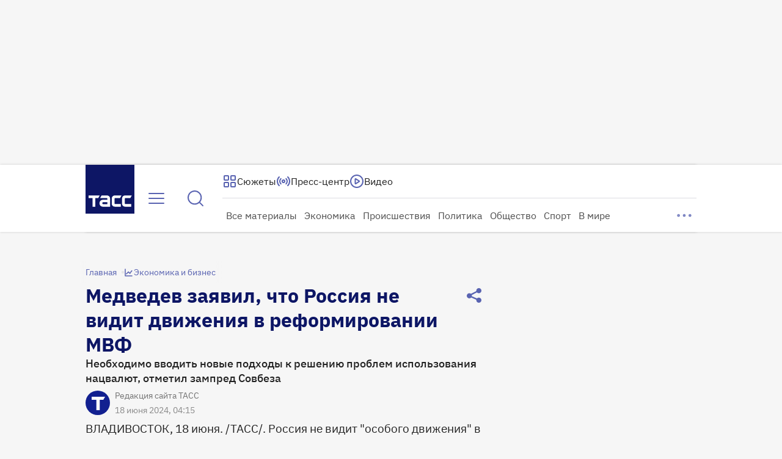

--- FILE ---
content_type: text/html
request_url: https://tns-counter.ru/nc01a**R%3Eundefined*tass_ru/ru/UTF-8/tmsec=mx3_tass_ru/841164441***
body_size: -71
content:
93F17C6069759155X1769312597:93F17C6069759155X1769312597